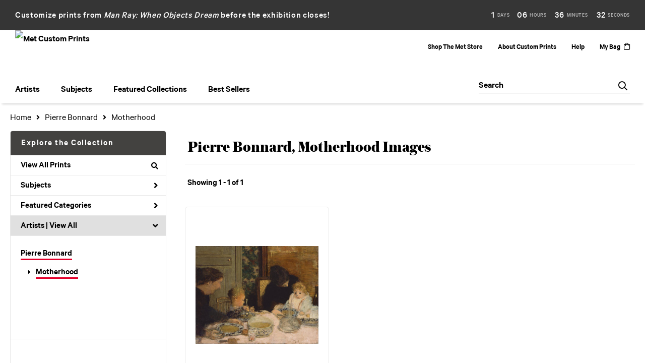

--- FILE ---
content_type: text/html; charset=UTF-8
request_url: https://customprints.metmuseum.org/search/artist/pierre+bonnard/subject/motherhood
body_size: 8888
content:
<!DOCTYPE html>
<html lang="en-US">
<head>
<meta charset="utf-8">
<title>Pierre Bonnard, Motherhood Images Prints | Met Custom Prints</title>
<meta name="viewport" content="width=device-width, initial-scale=1">
<meta http-equiv="content-type" content="text/html;charset=UTF-8">
<meta name="title" content="Pierre Bonnard, Motherhood Images Prints | Met Custom Prints">
<meta name="description" content="Pierre Bonnard, Motherhood Images Prints and Custom Framing From The Metropolitan Museum of Art - (1 items)">
<meta name="csrf-token" content="c8SdwAyKLH1tNOmvoSq9xpW3nU4SyRhFPH1UMYRz">
<meta property="og:site_name" content="Met Custom Prints">
<meta property="og:title" content="Pierre Bonnard, Motherhood Images Prints | Met Custom Prints">
<meta property="og:url" content="https://customprints.metmuseum.org/search/artist/pierre+bonnard/subject/motherhood">
<link rel="canonical" href="https://customprints.metmuseum.org/search/artist/pierre+bonnard/subject/motherhood" />
<link rel="icon" type="image/ico" href="/img/museum_web/met/favicon-met-3.png">
<link rel="stylesheet" href="/css/normalize.min.css">
<link rel="stylesheet" href="/css/slick.min.css" />
<link rel="stylesheet" href="/css/museum_web/met/slick-theme.min.css" />
<link rel="stylesheet" href="/css/museum_web/met/skeleton-1-1.min.css">
<link rel="stylesheet" href="/css/museum_web/met/core.min.css?v=qd22klnuizvbfb6c">
<link rel="stylesheet" href="/fonts/fontawesome5/css/all.min.css">
<script src="//ajax.googleapis.com/ajax/libs/jquery/1.12.0/jquery.min.js"></script>
<script src="/js/jquery.autocomplete.min.js"></script>
<script src="/js/slick.min.js"></script>
<script src="/js/global-1-3.min.js"></script>
<script src="/js/museum_web/met/global.min.js?v=qd22klnuizvbfb6c"></script>
<script src="/js/jquery.scrollUp.min.js"></script>
<script src="/js/jquery.expander.min.js"></script>
<script src="/js/responsive-skeleton-2-3.min.js"></script>
<script src="/js/museum_web/countdown.min.js"></script>
<script>
const promo_expiration = new Date('2026-02-01T23:00:00-06:00');
</script>
<script>
window.dataLayer = window.dataLayer || [];
window.dataLayer.push({
	'domain_config': {
		'domain_name': 'customprints.metmuseum.org',
		'ga4_id': 'G-RRCZ8P0BS3',
		'ga4_id_rollup': 'G-P3D19VJ3BP',
	}
});


</script>
 
<script>
window.dataLayer.push({
	'event': 'view_item_list',
	'ecommerce': {
		'impressions': [
			{
			'id': '488793',
			'name': 'Pierre Bonnard, The Children\'s Meal (488793)',
			'position': 1,
			'list': '/search/artist/pierre+bonnard/subject/motherhood',
		},
			]
	}
});
</script>


<!-- Google Tag Manager - Imagelab -->
<script>(function(w,d,s,l,i){w[l]=w[l]||[];w[l].push({'gtm.start':
new Date().getTime(),event:'gtm.js'});var f=d.getElementsByTagName(s)[0],
j=d.createElement(s),dl=l!='dataLayer'?'&l='+l:'';j.async=true;j.src=
'https://www.googletagmanager.com/gtm.js?id='+i+dl;f.parentNode.insertBefore(j,f);
})(window,document,'script','dataLayer','GTM-5HLSXV2');</script>
<!-- End Google Tag Manager -->
<!-- Google Tag Manager - Met Org -->
<script>(function(w,d,s,l,i){w[l]=w[l]||[];w[l].push({'gtm.start':
new Date().getTime(),event:'gtm.js'});var f=d.getElementsByTagName(s)[0],
j=d.createElement(s),dl=l!='dataLayer'?'&l='+l:'';j.async=true;j.src=
'https://www.googletagmanager.com/gtm.js?id='+i+dl;f.parentNode.insertBefore(j,f);
})(window,document,'script','dataLayer','GTM-MQD27L9');</script>
<!-- End Google Tag Manager --></head>
<body class="header-body-promo-spacer">
<div class="promo-bar-wrapper" class="clearfix">
	<div class="promo-bar countdown-clock">
		<div class="promo-bar-left">Customize prints from <i><a href="/search/artist/man+ray">Man Ray: When Objects Dream</a></i> before the exhibition closes!</div>
		<div class="promo-bar-right" id="promo-clockdiv">
			<div>
				<span class="days"></span>
				<div class="smalltext">days</div>
			</div>
			<div>
				<span class="hours"></span>
				<div class="smalltext">hours</div>
			</div>
			<div>
				<span class="minutes"></span>
				<div class="smalltext">minutes</div>
			</div>
			<div>
				<span class="seconds"></span>
				<div class="smalltext">seconds</div>
			</div>
		</div>
	</div>
	</div>
	
<!-- Google Tag Manager (noscript) -->
<noscript><iframe src="https://www.googletagmanager.com/ns.html?id=GTM-5HLSXV2" height="0" width="0" style="display:none;visibility:hidden"></iframe></noscript>
<noscript><iframe src="https://www.googletagmanager.com/ns.html?id=GTM-MQD27L9" height="0" width="0" style="display:none;visibility:hidden"></iframe></noscript>
<!-- End Google Tag Manager (noscript) -->
<div id="header" class="row header-desktop header-fixed-top header-promo-spacer">
	<div class="container-full-width">
		<div class="header-desktop-row-1">
			<div class="left">
				<div class="header-logo">
					<a href="/"><img src="/img/museum_web/met/met-store-custom-prints-1000-4.png" aria-label="Met Custom Prints" alt="Met Custom Prints" data-gtm-event="header-logo" /></a>
				</div>
			</div>
			<div class="right header-courtesy-nav-wrapper">
				<div class="main-store-out-arrow"><a data-gtm-event="header-store-out" href="https://store.metmuseum.org/" aria-label="Shop The Met Store" target="blank">Shop The Met Store</a></div>
				<div><a data-gtm-event="header-about" href="/home/about/">About Custom Prints</a></div>
				<div><a data-gtm-event="header-help" href="/home/help/">Help</a></div>
				<div class='header-cart-wrapper'><a data-gtm-event="header-cart" href="/cart/">My Bag<div class="header-desktop-icon-item"><i class="far fa-shopping-bag"></i></div></a><span id="header-cart-count"></span></div>
			</div>
		</div>
		<div class="header-desktop-nav-row">
			<div class="nav-left flex-vertical-center" id="header-desktop-nav-container">
					<div class="nav-item">Artists
<div class="sub-menu position-1 row">
<div class="sub-menu-left">
<div class="row">
<div class="four columns">
<ul class="sub-menu-list">
<li class="header">Featured Artists</li>
<li><a data-gtm-event="megamenu-artists-featured-artists" href="/search/artist/claude+monet">Claude Monet</a></li>
<li><a data-gtm-event="megamenu-artists-featured-artists" href="/search/artist/vincent+van+gogh">Vincent van Gogh</a></li>
<li><a data-gtm-event="megamenu-artists-featured-artists" href="/search/artist/henri+matisse">Henri Matisse</a></li>
<li><a data-gtm-event="megamenu-artists-featured-artists" href="/search/artist/childe+hassam">Childe Hassam</a></li>
<li><a data-gtm-event="megamenu-artists-featured-artists" href="/search/artist/jacob+lawrence">Jacob Lawrence</a></li>
<li><a data-gtm-event="megamenu-artists-featured-artists" href="/search/artist/georgia+o'keeffe">Georgia O'Keeffe</a></li>
<li><a data-gtm-event="megamenu-artists-featured-artists" href="/search/artist/edward+hopper">Edward Hopper</a></li>
<li><a data-gtm-event="megamenu-artists-featured-artists" href="/search/artist/katsushika+hokusai">Katsushika Hokusai</a></li>
<li><a data-gtm-event="megamenu-artists-featured-artists" href="/search/artist/george+barbier">George Barbier</a></li>
<li><a data-gtm-event="megamenu-artists-featured-artists" href="/search/artist/margareta+haverman">Margareta Haverman</a></li>
<li><a data-gtm-event="megamenu-artists-featured-artists" href="/search/artist/johannes+vermeer">Johannes Vermeer</a></li>
</ul>
</div>
<div class="four columns">
<ul class="sub-menu-list">
<li class="header">Modernists</li>
<li><a data-gtm-event="megamenu-artists-modernists" href="/search/artist/sonia+delaunay">Sonia Delaunay</a></li>
<li><a data-gtm-event="megamenu-artists-modernists" href="/search/artist/horace+pippin">Horace Pippin</a></li>
<li><a data-gtm-event="megamenu-artists-modernists" href="/search/artist/william+henry+johnson">William Henry Johnson</a></li>
<li><a data-gtm-event="megamenu-artists-modernists" href="/search/artist/mark+rothko">Mark Rothko</a></li>
<li><a data-gtm-event="megamenu-artists-modernists" href="/search/artist/stuart+davis">Stuart Davis</a></li>
<li><a data-gtm-event="megamenu-artists-modernists" href="/search/artist/romare+bearden">Romare Bearden</a></li>
<li><a data-gtm-event="megamenu-artists-modernists" href="/search/artist/paul+klee">Paul Klee</a></li>
<li><a data-gtm-event="megamenu-artists-modernists" href="/search/artist/vasily+kandinsky">Vasily Kandinsky</a></li>
<li><a data-gtm-event="megamenu-artists-modernists" href="/search/artist/faith+ringgold">Faith Ringgold</a></li>
</ul>
</div>
<div class="four columns">
<ul class="sub-menu-list">
<li class="header">19th Century</li>
<li><a data-gtm-event="megamenu-artists-19th-century" href="/search/artist/winslow+homer">Winslow Homer</a></li>
<li><a data-gtm-event="megamenu-artists-19th-century" href="/search/artist/utagawa+hiroshige">Utagawa Hiroshige</a></li>
<li><a data-gtm-event="megamenu-artists-19th-century" href="/search/artist/currier+and+ives">Currier & Ives</a></li>
<li><a data-gtm-event="megamenu-artists-19th-century" href="/search/artist/john+singer+sargent">John Singer Sargent</a></li>
</ul>
<ul class="sub-menu-list top-space">
<li class="header">Impressionists & Post-Impressionists</li>
<li><a data-gtm-event="megamenu-artists-impressionists" href="/search/artist/camille+pissarro">Camille Pissarro</a></li>
<li><a data-gtm-event="megamenu-artists-impressionists" href="/search/artist/auguste+renoir">Auguste Renoir</a></li>
<li><a data-gtm-event="megamenu-artists-impressionists" href="/search/artist/pierre+bonnard">Pierre Bonnard</a></li>
<li><a data-gtm-event="megamenu-artists-impressionists" href="/search/artist/mary+cassatt">Mary Cassatt</a></li>
<li><a data-gtm-event="megamenu-artists-impressionists" href="/search/artist/edgar+degas">Edgar Degas</a></li>
<li><a data-gtm-event="megamenu-artists-impressionists" href="/search/artist/paul+cézanne">Paul Cézanne</a></li>
</ul>
</div>
</div>
<div class="row sub-menu-notice">
<div class="twelve columns">
<div class="sub-menu-notice-inner">
<div class="sub-menu-notice-separator">
<div class="sub-menu-notice-copy-wrap">
<div class="sub-menu-notice-copy">
Your Met Custom Prints order supports The Metropolitan Museum of Art.
</div>
</div>
</div>
</div>
</div>
</div>
</div>
<div class="sub-menu-right-img">
<a href="/artists">
<div class="sub-menu-img" style="background-image: url('/vitruvius/render/700/488809.jpg');">
<div class="sub-menu-img-text-wrapper">
<div data-gtm-event="megamenu-artists-all-artists" class="sub-menu-img-h1">View complete artist list</div>
<div class="sub-menu-img-h2">Explore the Collection</div>
</div>
</div>
</a>
</div>
</div>
</div>
					<div class="nav-item">Subjects
<div class="sub-menu position-2 row">
<div class="sub-menu-left">
<div class="row">
<div class="four columns">
<ul class="sub-menu-list">
<li class="header">Featured Subjects</li>
<li><a data-gtm-event="megamenu-subjects-featured-subjects" href="/search/subject/abstract">Abstract</a></li>
<li><a data-gtm-event="megamenu-subjects-featured-subjects" href="/search/subject/flowers+and+plants">Flowers and Plants</a></li>
<li><a data-gtm-event="megamenu-subjects-featured-subjects" href="/search/subject/interiors">Interiors</a></li>
<li><a data-gtm-event="megamenu-subjects-featured-subjects" href="/search/subject/animals">Animals</a></li>
<li><a data-gtm-event="megamenu-subjects-featured-subjects" href="/search/subject/architecture">Architecture</a></li>
<li><a data-gtm-event="megamenu-subjects-featured-subjects" href="/search/subject/historical">Historical</a></li>
<li><a data-gtm-event="megamenu-subjects-featured-subjects" href="/search/subject/fashion">Fashion</a></li>
<li><a data-gtm-event="megamenu-subjects-featured-subjects" href="/search/subject/decorative">Decorative Motifs</a></li>
<li><a data-gtm-event="megamenu-subjects-featured-subjects" href="/search/subject/places">Places</a></li>
<li><a data-gtm-event="megamenu-subjects-featured-subjects" href="/search/subject/still+life">Still Life</a></li>
<li><a data-gtm-event="megamenu-subjects-featured-subjects" href="/search/style/posters">Vintage Posters</a></li>
</ul>
</div>
<div class="four columns">
<ul class="sub-menu-list">
<li class="header">Waterscapes and Landscapes</li>
<li><a data-gtm-event="megamenu-subjects-waterscapes-and-landscapes" href="/search/subject/waterscapes">Waterscapes</a></li>
<li><a data-gtm-event="megamenu-subjects-waterscapes-and-landscapes" href="/search/subject/landscapes+and+scenery">Landscapes and Scenery</a></li>
<li><a data-gtm-event="megamenu-subjects-waterscapes-and-landscapes" href="/search/subject/cityscape">Cityscapes</a></li>
<li><a data-gtm-event="megamenu-subjects-waterscapes-and-landscapes" href="/search/subject/ocean">Ocean</a></li>
<li><a data-gtm-event="megamenu-subjects-waterscapes-and-landscapes" href="/search/subject/countryside">Countryside</a></li>
<li><a data-gtm-event="megamenu-subjects-waterscapes-and-landscapes" href="/search/subject/lakes+and+ponds">Lakes and Ponds</a></li>
<li><a data-gtm-event="megamenu-subjects-waterscapes-and-landscapes" href="/search/subject/mountains">Mountains</a></li>
<li><a data-gtm-event="megamenu-subjects-waterscapes-and-landscapes" href="/search/subject/rivers">Rivers</a></li>
<li><a data-gtm-event="megamenu-subjects-waterscapes-and-landscapes" href="/search/subject/prairies+and+fields">Prairies and Fields</a></li>
</ul>
</div>
<div class="four columns">
<ul class="sub-menu-list">
<li class="header">People and Activities</li>
<li><a data-gtm-event="megamenu-subjects-people-and-activities" href="/search/subject/figures">Figures</a></li>
<li><a data-gtm-event="megamenu-subjects-people-and-activities" href="/search/subject/portraits">Portraits</a></li>
<li><a data-gtm-event="megamenu-subjects-people-and-activities" href="/search/subject/cuisine">Cuisine</a></li>
<li><a data-gtm-event="megamenu-subjects-people-and-activities" href="/search/subject/romance">Romance</a></li>
<li><a data-gtm-event="megamenu-subjects-people-and-activities" href="/search/subject/activities">Activities</a></li>
<li><a data-gtm-event="megamenu-subjects-people-and-activities" href="/search/subject/dance">Dance</a></li>
<li><a data-gtm-event="megamenu-subjects-people-and-activities" href="/search/subject/music">Music</a></li>
</ul>
</div>
</div>
<div class="row sub-menu-notice">
<div class="twelve columns">
<div class="sub-menu-notice-inner">
<div class="sub-menu-notice-separator">
<div class="sub-menu-notice-copy-wrap">
<div class="sub-menu-notice-copy">
Prints and framing handmade to order in the USA.
</div>
</div>
</div>
</div>
</div>
</div>
</div>
<div class="sub-menu-right-img">
<div class="sub-menu-img" style="background-image: url('/image/nocms/web.museumseven.com/nga/1200-900-hanging-wire-1.jpg');">
<div class="sub-menu-img-text-wrapper">
<div class="sub-menu-img-h1">Custom Framed</div>
<div class="sub-menu-img-h2">All framed items are delivered ready-to-hang</div>
</div>
</div>
</div>
</div>
</div>
					<div class="nav-item">Featured Collections
<div class="sub-menu position-3 row">
<div class="sub-menu-left">
<div class="row">
<div class="four columns">
<ul class="sub-menu-list">
<li class="header">Featured Movements</li>
<li><a data-gtm-event="megamenu-collections-featured-movements" href="/search/style/harlem+renaissance">Harlem Renaissance</a></li>
<li><a data-gtm-event="megamenu-collections-featured-movements" href="/search/collection/impressionism+and+beyond">Impressionism & Post-Impressionism</a></li>
<li><a data-gtm-event="megamenu-collections-featured-movements" href="/search/style/modernism">Modernism</a></li>
<li><a data-gtm-event="megamenu-collections-featured-movements" href="/search/style/realism">Realism</a></li>
<li><a data-gtm-event="megamenu-collections-featured-movements" href="/search/style/romanticism">Romanticism</a></li>
<li><a data-gtm-event="megamenu-collections-featured-movements" href="/search/style/neoclassical">Neoclassical</a></li>
<li><a data-gtm-event="megamenu-collections-featured-movements" href="/search/collection/decorative+arts">Decorative Arts</a></li>
</ul>
<ul class="sub-menu-list top-space">
<li class="header">Across Cultures</li>
<li><a data-gtm-event="megamenu-collections-across-cultures" href="/search/collection/american+art">American Art</a></li>
<li><a data-gtm-event="megamenu-collections-across-cultures" href="/search/collection/asian+art">Asian Art</a></li>
<li><a data-gtm-event="megamenu-collections-across-cultures" href="/search/collection/european+art">European Art</a></li>
</ul>
</div>
<div class="four columns">
<ul class="sub-menu-list">
<li class="header">Periods</li>
<li><a data-gtm-event="megamenu-collections-periods" href="/search/collection/20th+century">20th century</a></li>
<li><a data-gtm-event="megamenu-collections-periods" href="/search/collection/19th+century">19th century</a></li>
<li><a data-gtm-event="megamenu-collections-periods" href="/search/collection/18th+century">18th century</a></li>
<li><a data-gtm-event="megamenu-collections-periods" href="/search/collection/17th+century">17th century</a></li>
<li><a data-gtm-event="megamenu-collections-periods" href="/search/style/renaissance">Renaissance</a></li>
<li><a data-gtm-event="megamenu-collections-periods" href="/search/subject/antiquity">Antiquity</a></li>
</ul>
</div>
<div class="four columns">
<ul class="sub-menu-list">
<li class="header">Special Exhibition</li>
<li><a data-gtm-event="megamenu-collections-spex" href="/search/artist/man+ray">Man Ray: When Objects Dream</a></li>
</ul>
</div>
</div>
<div class="row sub-menu-notice">
<div class="twelve columns">
<div class="sub-menu-notice-inner">
<div class="sub-menu-notice-separator">
<div class="sub-menu-notice-copy-wrap">
<div class="sub-menu-notice-copy">
Individually made-to-order for shipping within 10 business days.
</div>
</div>
</div>
</div>
</div>
</div>
</div>
<div class="sub-menu-right-img">
<div class="sub-menu-img" style="background-image: url('/image/nocms/web.museumseven.com/nga/1200-900-moulding-calais-1.jpg');">
<div class="sub-menu-img-text-wrapper">
<div class="sub-menu-img-h1">Hand-crafted</div>
<div class="sub-menu-img-h2">Made to your specifications</div>
</div>
</div>
</div>
</div>
</div>
					<div class="nav-item">Best Sellers
<div class="sub-menu position-4 row">
<div class="sub-menu-left">
<div class="row">
<div class="six columns">
<ul class="sub-menu-list truncate">
<li class="megamenu-top-sellers" imgId="489070"><a data-gtm-event="megamenu-top-sellers" href="/detail/489070/van-gogh-wheat-field-with-cypresses">Vincent van Gogh, <em>Wheat Field with Cypresses</em></a></li>
<li class="megamenu-top-sellers" imgId="488803"><a data-gtm-event="megamenu-top-sellers" href="/detail/488803/leutze-washington-crossing-the-delaware"> Emanuel Leutze, <em> Washington Crossing the Delaware</em></a></li>
<li class="megamenu-top-sellers" imgId="489087"><a data-gtm-event="megamenu-top-sellers" href="/detail/489087/hopper-from-williamsburg-bridge">Edward Hopper, <em>From Williamsburg Bridge</em></a></li>
<li class="megamenu-top-sellers" imgId="490306"><a data-gtm-event="megamenu-top-sellers" href="/detail/490306/hokusai-under-the-wave-off-kanagawa-or-the-great-wave-from-the-series-thirty-six-views-of-mount-fuji-ca.-1830-32"> Katsushika Hokusai, <em>Under the Wave off Kanagawa</em></a></li>
<li class="megamenu-top-sellers" imgId="488806"><a data-gtm-event="megamenu-top-sellers" href="/detail/488806/van-gogh-irises">Vincent van Gogh, <em>Irises</em></a></li>
<li class="megamenu-top-sellers" imgId="489316"><a data-gtm-event="megamenu-top-sellers" href="/detail/489316/monet-water-lilies">Claude Monet, <em>Water Lilies</em></a></li>
<li class="megamenu-top-sellers" imgId="489064"><a data-gtm-event="megamenu-top-sellers" href="/detail/489064/monet-bridge-over-a-pond-of-water-lilies">Claude Monet, <em>Bridge over a Pond of Water Lilies</em></a></li>
<li class="megamenu-top-sellers" imgId="488823"><a data-gtm-event="megamenu-top-sellers" href="/detail/488823/bierstadt-merced-river-yosemite-valley">Albert Bierstadt, <em>Merced River, Yosemite Valley</em></a></li>
<li class="megamenu-top-sellers" imgId="486779"><a data-gtm-event="megamenu-top-sellers" href="/detail/486779/haverman-a-vase-of-flowers">Margareta Haverman, <em>A Vase of Flowers</em></a></li>
<li class="megamenu-top-sellers" imgId="489529"><a data-gtm-event="megamenu-top-sellers" href="/detail/489529/cot-springtime">Pierre-Auguste Cot, <em>Springtime</em></a></li>
</ul>
</div>
<div class="six columns">
<ul class="sub-menu-list truncate">
<li class="megamenu-top-sellers" imgId="489088"><a data-gtm-event="megamenu-top-sellers" href="/detail/489088/homer-northeaster">Winslow Homer, <em>Northeaster</em></a></li>
<li class="megamenu-top-sellers" imgId="501384"><a data-gtm-event="megamenu-top-sellers" href="/detail/501384/ringgold-freedom-of-speech">Faith Ringgold, <em>Freedom of Speech</em></a></li>
<li class="megamenu-top-sellers" imgId="489066"><a data-gtm-event="megamenu-top-sellers" href="/detail/489066/cézanne-the-gulf-of-marseilles-seen-from-lestaque">Paul Cézanne, <em>The Gulf of Marseilles Seen from L'Estaque</em></a></li>
<li class="megamenu-top-sellers" imgId="489317"><a data-gtm-event="megamenu-top-sellers" href="/detail/489317/vuillard-garden-at-vaucresson">Edouard Vuillard, <em>Garden at Vaucresson</em></a></li>
<li class="megamenu-top-sellers" imgId="501389"><a data-gtm-event="megamenu-top-sellers" href="/detail/501389/bearden-tapestry-recollection-pond">Romare Bearden, <em>Tapestry "Recollection Pond"</em></a></li>
<li class="megamenu-top-sellers" imgId="488831"><a data-gtm-event="megamenu-top-sellers" href="/detail/488831/pissarro-the-boulevard-montmartre-on-a-winter-morning">Camille Pissarro, <em>The Boulevard Montmartre on a Winter Morning</em></a></li>
<li class="megamenu-top-sellers" imgId="489177"><a data-gtm-event="megamenu-top-sellers" href="/detail/489177/rousseau-the-repast-of-the-lion">Henri Rousseau, <em>The Repast of the Lion</em></a></li>
<li class="megamenu-top-sellers" imgId="488818"><a data-gtm-event="megamenu-top-sellers" href="/detail/488818/degas-the-dance-class">Edgar Degas, <em>The Dance Class</em></a></li>
<li class="megamenu-top-sellers" imgId="488825"><a data-gtm-event="megamenu-top-sellers" href="/detail/488825/sargent-madame-x-madame-pierre-gautreau"> John Singer Sargent, <em>Madame X (Madame Pierre Gautreau)</em></a></li>
<li class="megamenu-top-sellers" imgId="489175"><a data-gtm-event="megamenu-top-sellers" href="/detail/489175/turner-venice-from-the-porch-of-madonna-della-salute">  Joseph Mallord William Turner, <em>Venice, from the Porch of Madonna della Salute</em></a></li>
</ul>
</div>
</div>
<div class="row sub-menu-notice">
<div class="twelve columns">
<div class="sub-menu-notice-inner">
<div class="sub-menu-notice-separator">
<div class="sub-menu-notice-copy-wrap">
<div class="sub-menu-notice-copy">
Customize by size, choice of paper or canvas, and framing style.
</div>
</div>
</div>
</div>
</div>
</div>
</div>
<div class="sub-menu-right-img">
<div class="sub-menu-img-top-seller" style="background-image: url('/vitruvius/render/700/489070.jpg');"><a class="sub-menu-img-link-top-seller" href=""></a></div>
</div>
</div>
</div>
			</div>
			<div class="nav-right flex-vertical-center">
				<div class="header-search-box">
					<div id="header-search-box-input-result">
					<input data-gtm-event="header-search-toggle" class="header-search-box-input" type="text" placeholder="Search" name="q" id="autocomplete" onblur="this.value=''">
					<div class="header-search-box-icon"></div>
					</div>
				</div>
			</div>
		</div>
	</div>
</div>
<div id="navOverlay"></div>

<div class="header-mobile row header-promo-spacer">
	<div class="header-mobile-row">
		<div class="header-mobile-logo-wrap">
			<a href="/"><img data-gtm-event="mobile-header-logo" aria-label="Met Custom Prints" alt="Met Custom Prints" class="header-logo-mobile" src="/img/museum_web/met/met-store-custom-prints-1000-4.png"></a>
		</div>
		<div class="header-mobile-icon-wrap">
			<a class="toggle-mobile-search"><i data-gtm-event="mobile-header-search" class="fa-header-mobile mag-glass"></i></a>
		</div>
		<div class="header-mobile-icon-wrap">
			<a href="/cart"><i data-gtm-event="mobile-header-shopping-bag" class="fa-header-mobile shopping-bag"></i></a>
		</div>
		<div class="header-mobile-icon-wrap header-mobile-icon-more right">
			<a class="toggle-mobile-overlay"><i data-gtm-event="mobile-header-more" class="fa-header-mobile more"></i></a>
		</div>
		<div class="header-mobile-icon-wrap-close header-mobile-icon-hidden">
			<a class="toggle-mobile-overlay"><i data-gtm-event="mobile-header-close" class="fa-header-mobile close-nav"></i></a>
		</div>
	</div>
</div>

<div id="header-mobile-search" class="header-promo-spacer">
	<div class="header-mobile-search-row">
		<div id="header-mobile-search-input-result">
			<input class="header-mobile-search-input" type="text" value="" placeholder="Search" name="q" id="autocomplete-mobile" onblur="this.value=''">
		</div>
	</div>
</div>

<section class="crumb-trail-full">

	<div class="container crumb-trail">
		<div class="row">
			<div id="crumb-trail-left" class="crumb-trail-wrapper nine columns">
				<a href="/" class="noline">Home</a><i class="fa-crumb-trail angle-right"></i><h1><a href="/search/artist/pierre+bonnard" class="noline">Pierre Bonnard</a></h1><i class="fa-crumb-trail angle-right"></i><a href="/search/subject/motherhood" class="noline">Motherhood</a>
			</div>
			<div id="crumb-trail-right" class="crumb-trail-right text-right three columns">

			</div>
		</div>
	</div>

</section>



<div class="container">

	<div class="row">

		<div id="ixs-container">

			<div id="ixs-navigation-container" class="row">
		
		
		<a href="/"><div data-gtm-event="mobile-header-home" class="ixs-row category-head clickable">Home</div></a>
		<a href="/home/about/"><div data-gtm-event="mobile-header-about" class="ixs-row category-head clickable">About</div></a>
		<a href="/home/help/"><div data-gtm-event="mobile-header-help" class="ixs-row category-head clickable">Help</div></a>
		<a href="/cart/"><div data-gtm-event="mobile-header-cart" class="ixs-row category-head clickable">View Bag</div></a>
		<a href="https://store.metmuseum.org" target="blank"><div data-gtm-event="mobile-header-store-out" class="ixs-row category-head clickable">Shop The Met Store<i class="ixs-fa external-link"></i></div></a>
	</div>


	<div id="ixs-wrapper">

		<div id="ixs">
	<div class="ixs-title">Explore the Collection</div>



	<div class="ixs-row category-head clickable"><a data-gtm-event="ixs-all-prints-click" class="ixs-link" href="/search/collection/all">View All Prints<i class="ixs-fa view-all"></i></a></div>
			<div class="ixs-row category-head clickable closed" data-gtm-event="ixs-view-subjects" onclick="ajax_load('#ixs', '/indexsearch/update/subject/');return false;">Subjects<i class="ixs-fa angle-right"></i></div>
		<div class="ixs-row category-head clickable closed"data-gtm-event="ixs-view-back-to-features" onclick="ajax_load('#ixs', '/indexsearch/base');return false;">Featured Categories<i class="ixs-fa angle-right"></i></div>

	
		

		
							<div class="ixs-row category-head open">Artists | <a data-gtm-event="ixs-view-artists" onclick="ajax_load('#ixs', '/indexsearch/artist_alpha/'); return false;" href="#">View All</a><i class="ixs-fa angle-down"></i></div>
							<div id="ixs-scroll-div">
							<ul id="ixs-list">
							<li class="ixs-list-item selected"><a data-gtm-event="ixs-tag-list-click" href="/search/artist/pierre+bonnard">Pierre Bonnard</a></li>
							<ul class="ixs-list-child" style="display:block;">
							<li class="ixs-list-item selected"><a data-gtm-event="ixs-tag-list-click" href="/search/subject/motherhood" target="_top">Motherhood</a></li>
							</ul>
							</div>
							</ul>
			
		
	
</div>

	</div>

	<div class="ixs-promo-card">
<div class="content-headline">SPECIAL EXHIBITION</div>
<div class="content-h1">Man Ray</div>
<div class=""><i>Man Ray: When Objects Dream</i> is the first exhibition to situate the rayograph, Man Ray’s signature accomplishment, in relation to his larger body of work of the 1910s and 1920s. Drawing from the collections of The Met and more than 50 lenders, the exhibition will feature approximately 60 rayographs and 100 paintings, objects, prints, drawings, films, and photographs—including some of the artist’s most iconic works—to highlight the central role of the rayograph in Man Ray’s boundary-breaking practice.<br><a href="/search/artist/man+ray"><div class="cms-underline-text-link">View Prints</div></a>
</div>
</div>

		</div>

		<div class="body-container">

			<div class="plp-title-box row" class="clearfix">
				<div class="plp-title-text"><h2>Pierre Bonnard, Motherhood Images</h2></div>
							</div>

			<div class="plp-tools row">
				<div class="plp-pagination-head-text six columns"><h2>Showing 1 - 1 of 1</h2></div>
				<div class="plp-pagination-head-buttons six columns cd-pagination">
														</div>
			</div>

			<div class="row plp-container">
			
				<div class="row plp-item">
					<div class="plp-item-image-wrap">
						<a href="/detail/488793/bonnard-the-childrens-meal" data-gtm-event="product-click" data-list="/search/artist/pierre+bonnard/subject/motherhood" data-name="Pierre Bonnard, The Children&#039;s Meal (488793)" data-id="488793" data-pos="1" class="plp-item-image-hover"><img src="/vitruvius/render/400/488793.jpg" class="plp-item-image" alt="Pierre Bonnard - The Children&#039;s Meal" /></a>
					</div>
					<div class="plp-item-info-wrap">
						<h3><a href="/detail/488793/bonnard-the-childrens-meal" data-gtm-event="product-click" data-list="/search/artist/pierre+bonnard/subject/motherhood" data-name="Pierre Bonnard, The Children&#039;s Meal (488793)" data-id="488793" data-pos="1"><div class="item-artist">Pierre Bonnard</div><div class="item-title">The Children&#039;s Meal</div></a></h3>
					</div>
				</div>

			
			</div>

			
		</div>

	</div>

</div>

<div class="footer">
	<div class="footer-top-row">
		<h3>Your purchase supports The Met's collection, study, conservation, and presentation of 5,000 years of art.</h3>
	</div>
	<div class="footer-top-email row">
		<div class="col-1 column">
			<h3>Sign up for Met Store emails & save 10%</h3>
		</div>
		<div class="col-2 column">
			<div class="newsletter-block">
				<form data-gtm-event="footer-newsletter-signup" class="newsletter-form subscribe" novalidate="novalidate" action="/utility/newsletter_subscribe" method="POST" id="newsletter-validate" _lpchecked="1">
				<input type="hidden" name="_token" value="c8SdwAyKLH1tNOmvoSq9xpW3nU4SyRhFPH1UMYRz" autocomplete="off">					<input class="newsletter-email" name="email" type="email" placeholder="Enter your email" data-validate="{required:true, 'validate-email':true}">
					<button class="newsletter-subscribe" title="Subscribe" type="submit"></button>
				</form>
			</div>
			<span id="subscribe_message"></span>
			<span class="privacy-disclaimer">By signing up you agree with our <a href="https://www.metmuseum.org/information/privacy-policy" target="blank">Privacy Policy</a></span>
		</div>
	</div>
	<div class="footer-bottom-module row">
		<div class="footer-col-1">
			<div class="footer-col-1-wrap">
				<div class="footer-col-1-row-1">
					<span class="footer-member-icon"><svg width="22" height="25" viewBox="0 0 10 12" fill="none" xmlns="http://www.w3.org/2000/svg"><ellipse cx="5.00004" cy="5.99988" rx="1.66667" ry="1.5" fill="#CE0058"></ellipse><path d="M4.99995 7.5C7.77778 7.5 7.77772 11.5 7.77772 11.5H2.22217C2.22217 11.5 2.22211 7.5 4.99995 7.5Z" fill="#CE0058"></path><rect x="0.75" y="1.25" width="8.5" height="7.49998" stroke="#CE0058" stroke-width="1.5"></rect></svg></span>
					<span>Are you a Member of the Museum?</span>
				</div>
				<div class="footer-col-1-row-2">
					<span>To take advantage of your Museum Member discount during checkout, enter your Member number and the last name associated with your Membership.</span>
				</div>
				<div class="footer-col-1-row-3">
					<span>Not a Member? <a href="https://store.metmuseum.org/membership" target="blank">Join today</a><i class="fal fa-angle-right"></i></span>
					<span class="alnks"> <a href="https://store.metmuseum.org/support-the-met-donations" target="blank">Make a donation</a><i class="fal fa-angle-right"></i></span>
				</div>
			</div>
		</div>
		<div class="footer-col-2">
			<div class="footer-col-2-wrap">
				<h2>Online Store Support</h2>
				<ul class="footer-links-container">
					<li><a data-gtm-event="footer-help" href="/home/help">FAQs</a></li>
					<li><a data-gtm-event="footer-contact" href="/home/contact">Contact Us</a></li>
					<li><a data-gtm-event="footer-trade-sales" href="/info/for-businesses">Met Custom Prints for Businesses</a></li>
				</ul>
			</div>
		</div>
		<div class="footer-col-3">
			<div class="footer-col-3-wrap">
				<h2>More of The Met</h2>
				<ul class="footer-links-container">
					<li><a data-gtm-event="footer-shop-met-store" href="https://store.metmuseum.org/" target="blank">Shop The Met Store</a></li>
					<li><a data-gtm-event="footer-become-a-member" href="https://store.metmuseum.org/membership" target="blank">Become a Member</a></li>
					<li><a data-gtm-event="footer-visit-dot-org" href="https://www.metmuseum.org/" target="blank">Visit metmuseum.org</a></li>
				</ul>
			</div>
		</div>
		<div class="footer-col-4">
			<div class="footer-col-4-wrap">
				<div class="footer-col-4-row-1">
					<h2>About Us</h2>
					<ul class="footer-links-container">
						<li><a data-gtm-event="footer-about" href="/home/about">About Met Custom Prints</a></li>
		            <li><a href="https://store.metmuseum.org/store-locations" target="_blank" data-gtm-event="footer-store-locations">Store Locations</a></li>
		            
		            <li><a href="https://store.metmuseum.org/met-wholesale" target="_blank" data-gtm-event="footer-met-wholesale">Met Wholesale</a></li>
		            <li><a href="https://store.metmuseum.org/blog" target="_blank" data-gtm-event="footer-met-blog">Blog</a></li>
					</ul>
				</div>
				<div class="footer-col-4-row-2">
					<h2>Follow us</h2>
					<ul class="footer-links-container social">
						<li><a data-gtm-event="footer-instagram" aria-label="instagram" href="https://www.instagram.com/themetstore/" target="blank"><i class="fab fa-instagram"></i></a></li>
						<li><a data-gtm-event="footer-facebook" aria-label="facebook" href="https://www.facebook.com/metstore" target="blank"><i class="fab fa-facebook-f"></i></a></li>
						<li><a data-gtm-event="footer-pinterest" aria-label="pinterest" href="https://www.pinterest.com/metstore/" target="blank"><i class="fab fa-pinterest-p"></i></a></li>
					</ul>
				</div>
				<div class="footer-col-4-row-3">
					© Man Ray 2015 Trust / Artists Rights Society (ARS), NY / ADAGP, Paris 2025
				</div>
			</div>
		</div>
	</div>
	<div class="footer-copyright-wrap">
		<div class="row">
			<div class="six columns">
				Copyright &copy; 2026 The Metropolitan Museum of Art. 1000 Fifth Avenue, New York, NY 10028. All Rights Reserved.
			</div>
			<div class="three columns">
				<ul class="footer-list-horizontal">
					<li><a aria-label="terms and conditions" href="https://www.metmuseum.org/information/terms-and-conditions">Terms & Conditions</a></li>
					<li><a aria-label="privacy policy" href="https://www.metmuseum.org/information/privacy-policy">Privacy Policy</a></li>
				</ul>
			</div>
			<div class="three columns">
				<a href="https://www.imagelab.co/" target="blank"><div class="footer-service-label" title="A Service of Imagelab Group"></div></a>
			</div>
		</div>
	</div>
</div>

</body>
</html>